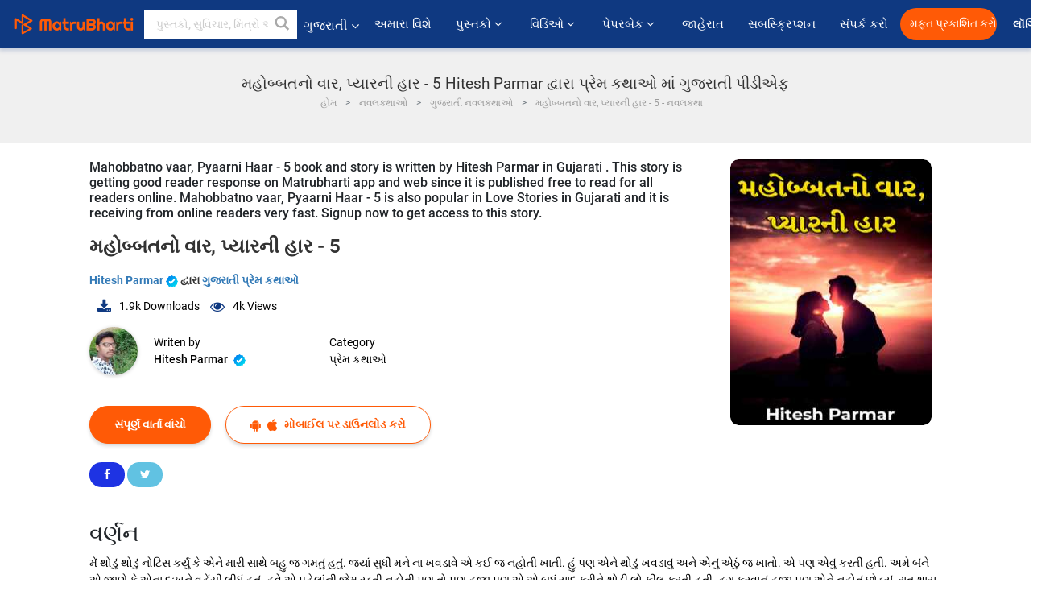

--- FILE ---
content_type: text/html; charset=utf-8
request_url: https://www.google.com/recaptcha/api2/anchor?ar=1&k=6LdW8rcrAAAAAEZUXX8yh4UZDLeW4UN6-85BZ7Ie&co=aHR0cHM6Ly9ndWphcmF0aS5tYXRydWJoYXJ0aS5jb206NDQz&hl=en&v=N67nZn4AqZkNcbeMu4prBgzg&size=normal&anchor-ms=20000&execute-ms=30000&cb=a5ymnpo24evw
body_size: 49440
content:
<!DOCTYPE HTML><html dir="ltr" lang="en"><head><meta http-equiv="Content-Type" content="text/html; charset=UTF-8">
<meta http-equiv="X-UA-Compatible" content="IE=edge">
<title>reCAPTCHA</title>
<style type="text/css">
/* cyrillic-ext */
@font-face {
  font-family: 'Roboto';
  font-style: normal;
  font-weight: 400;
  font-stretch: 100%;
  src: url(//fonts.gstatic.com/s/roboto/v48/KFO7CnqEu92Fr1ME7kSn66aGLdTylUAMa3GUBHMdazTgWw.woff2) format('woff2');
  unicode-range: U+0460-052F, U+1C80-1C8A, U+20B4, U+2DE0-2DFF, U+A640-A69F, U+FE2E-FE2F;
}
/* cyrillic */
@font-face {
  font-family: 'Roboto';
  font-style: normal;
  font-weight: 400;
  font-stretch: 100%;
  src: url(//fonts.gstatic.com/s/roboto/v48/KFO7CnqEu92Fr1ME7kSn66aGLdTylUAMa3iUBHMdazTgWw.woff2) format('woff2');
  unicode-range: U+0301, U+0400-045F, U+0490-0491, U+04B0-04B1, U+2116;
}
/* greek-ext */
@font-face {
  font-family: 'Roboto';
  font-style: normal;
  font-weight: 400;
  font-stretch: 100%;
  src: url(//fonts.gstatic.com/s/roboto/v48/KFO7CnqEu92Fr1ME7kSn66aGLdTylUAMa3CUBHMdazTgWw.woff2) format('woff2');
  unicode-range: U+1F00-1FFF;
}
/* greek */
@font-face {
  font-family: 'Roboto';
  font-style: normal;
  font-weight: 400;
  font-stretch: 100%;
  src: url(//fonts.gstatic.com/s/roboto/v48/KFO7CnqEu92Fr1ME7kSn66aGLdTylUAMa3-UBHMdazTgWw.woff2) format('woff2');
  unicode-range: U+0370-0377, U+037A-037F, U+0384-038A, U+038C, U+038E-03A1, U+03A3-03FF;
}
/* math */
@font-face {
  font-family: 'Roboto';
  font-style: normal;
  font-weight: 400;
  font-stretch: 100%;
  src: url(//fonts.gstatic.com/s/roboto/v48/KFO7CnqEu92Fr1ME7kSn66aGLdTylUAMawCUBHMdazTgWw.woff2) format('woff2');
  unicode-range: U+0302-0303, U+0305, U+0307-0308, U+0310, U+0312, U+0315, U+031A, U+0326-0327, U+032C, U+032F-0330, U+0332-0333, U+0338, U+033A, U+0346, U+034D, U+0391-03A1, U+03A3-03A9, U+03B1-03C9, U+03D1, U+03D5-03D6, U+03F0-03F1, U+03F4-03F5, U+2016-2017, U+2034-2038, U+203C, U+2040, U+2043, U+2047, U+2050, U+2057, U+205F, U+2070-2071, U+2074-208E, U+2090-209C, U+20D0-20DC, U+20E1, U+20E5-20EF, U+2100-2112, U+2114-2115, U+2117-2121, U+2123-214F, U+2190, U+2192, U+2194-21AE, U+21B0-21E5, U+21F1-21F2, U+21F4-2211, U+2213-2214, U+2216-22FF, U+2308-230B, U+2310, U+2319, U+231C-2321, U+2336-237A, U+237C, U+2395, U+239B-23B7, U+23D0, U+23DC-23E1, U+2474-2475, U+25AF, U+25B3, U+25B7, U+25BD, U+25C1, U+25CA, U+25CC, U+25FB, U+266D-266F, U+27C0-27FF, U+2900-2AFF, U+2B0E-2B11, U+2B30-2B4C, U+2BFE, U+3030, U+FF5B, U+FF5D, U+1D400-1D7FF, U+1EE00-1EEFF;
}
/* symbols */
@font-face {
  font-family: 'Roboto';
  font-style: normal;
  font-weight: 400;
  font-stretch: 100%;
  src: url(//fonts.gstatic.com/s/roboto/v48/KFO7CnqEu92Fr1ME7kSn66aGLdTylUAMaxKUBHMdazTgWw.woff2) format('woff2');
  unicode-range: U+0001-000C, U+000E-001F, U+007F-009F, U+20DD-20E0, U+20E2-20E4, U+2150-218F, U+2190, U+2192, U+2194-2199, U+21AF, U+21E6-21F0, U+21F3, U+2218-2219, U+2299, U+22C4-22C6, U+2300-243F, U+2440-244A, U+2460-24FF, U+25A0-27BF, U+2800-28FF, U+2921-2922, U+2981, U+29BF, U+29EB, U+2B00-2BFF, U+4DC0-4DFF, U+FFF9-FFFB, U+10140-1018E, U+10190-1019C, U+101A0, U+101D0-101FD, U+102E0-102FB, U+10E60-10E7E, U+1D2C0-1D2D3, U+1D2E0-1D37F, U+1F000-1F0FF, U+1F100-1F1AD, U+1F1E6-1F1FF, U+1F30D-1F30F, U+1F315, U+1F31C, U+1F31E, U+1F320-1F32C, U+1F336, U+1F378, U+1F37D, U+1F382, U+1F393-1F39F, U+1F3A7-1F3A8, U+1F3AC-1F3AF, U+1F3C2, U+1F3C4-1F3C6, U+1F3CA-1F3CE, U+1F3D4-1F3E0, U+1F3ED, U+1F3F1-1F3F3, U+1F3F5-1F3F7, U+1F408, U+1F415, U+1F41F, U+1F426, U+1F43F, U+1F441-1F442, U+1F444, U+1F446-1F449, U+1F44C-1F44E, U+1F453, U+1F46A, U+1F47D, U+1F4A3, U+1F4B0, U+1F4B3, U+1F4B9, U+1F4BB, U+1F4BF, U+1F4C8-1F4CB, U+1F4D6, U+1F4DA, U+1F4DF, U+1F4E3-1F4E6, U+1F4EA-1F4ED, U+1F4F7, U+1F4F9-1F4FB, U+1F4FD-1F4FE, U+1F503, U+1F507-1F50B, U+1F50D, U+1F512-1F513, U+1F53E-1F54A, U+1F54F-1F5FA, U+1F610, U+1F650-1F67F, U+1F687, U+1F68D, U+1F691, U+1F694, U+1F698, U+1F6AD, U+1F6B2, U+1F6B9-1F6BA, U+1F6BC, U+1F6C6-1F6CF, U+1F6D3-1F6D7, U+1F6E0-1F6EA, U+1F6F0-1F6F3, U+1F6F7-1F6FC, U+1F700-1F7FF, U+1F800-1F80B, U+1F810-1F847, U+1F850-1F859, U+1F860-1F887, U+1F890-1F8AD, U+1F8B0-1F8BB, U+1F8C0-1F8C1, U+1F900-1F90B, U+1F93B, U+1F946, U+1F984, U+1F996, U+1F9E9, U+1FA00-1FA6F, U+1FA70-1FA7C, U+1FA80-1FA89, U+1FA8F-1FAC6, U+1FACE-1FADC, U+1FADF-1FAE9, U+1FAF0-1FAF8, U+1FB00-1FBFF;
}
/* vietnamese */
@font-face {
  font-family: 'Roboto';
  font-style: normal;
  font-weight: 400;
  font-stretch: 100%;
  src: url(//fonts.gstatic.com/s/roboto/v48/KFO7CnqEu92Fr1ME7kSn66aGLdTylUAMa3OUBHMdazTgWw.woff2) format('woff2');
  unicode-range: U+0102-0103, U+0110-0111, U+0128-0129, U+0168-0169, U+01A0-01A1, U+01AF-01B0, U+0300-0301, U+0303-0304, U+0308-0309, U+0323, U+0329, U+1EA0-1EF9, U+20AB;
}
/* latin-ext */
@font-face {
  font-family: 'Roboto';
  font-style: normal;
  font-weight: 400;
  font-stretch: 100%;
  src: url(//fonts.gstatic.com/s/roboto/v48/KFO7CnqEu92Fr1ME7kSn66aGLdTylUAMa3KUBHMdazTgWw.woff2) format('woff2');
  unicode-range: U+0100-02BA, U+02BD-02C5, U+02C7-02CC, U+02CE-02D7, U+02DD-02FF, U+0304, U+0308, U+0329, U+1D00-1DBF, U+1E00-1E9F, U+1EF2-1EFF, U+2020, U+20A0-20AB, U+20AD-20C0, U+2113, U+2C60-2C7F, U+A720-A7FF;
}
/* latin */
@font-face {
  font-family: 'Roboto';
  font-style: normal;
  font-weight: 400;
  font-stretch: 100%;
  src: url(//fonts.gstatic.com/s/roboto/v48/KFO7CnqEu92Fr1ME7kSn66aGLdTylUAMa3yUBHMdazQ.woff2) format('woff2');
  unicode-range: U+0000-00FF, U+0131, U+0152-0153, U+02BB-02BC, U+02C6, U+02DA, U+02DC, U+0304, U+0308, U+0329, U+2000-206F, U+20AC, U+2122, U+2191, U+2193, U+2212, U+2215, U+FEFF, U+FFFD;
}
/* cyrillic-ext */
@font-face {
  font-family: 'Roboto';
  font-style: normal;
  font-weight: 500;
  font-stretch: 100%;
  src: url(//fonts.gstatic.com/s/roboto/v48/KFO7CnqEu92Fr1ME7kSn66aGLdTylUAMa3GUBHMdazTgWw.woff2) format('woff2');
  unicode-range: U+0460-052F, U+1C80-1C8A, U+20B4, U+2DE0-2DFF, U+A640-A69F, U+FE2E-FE2F;
}
/* cyrillic */
@font-face {
  font-family: 'Roboto';
  font-style: normal;
  font-weight: 500;
  font-stretch: 100%;
  src: url(//fonts.gstatic.com/s/roboto/v48/KFO7CnqEu92Fr1ME7kSn66aGLdTylUAMa3iUBHMdazTgWw.woff2) format('woff2');
  unicode-range: U+0301, U+0400-045F, U+0490-0491, U+04B0-04B1, U+2116;
}
/* greek-ext */
@font-face {
  font-family: 'Roboto';
  font-style: normal;
  font-weight: 500;
  font-stretch: 100%;
  src: url(//fonts.gstatic.com/s/roboto/v48/KFO7CnqEu92Fr1ME7kSn66aGLdTylUAMa3CUBHMdazTgWw.woff2) format('woff2');
  unicode-range: U+1F00-1FFF;
}
/* greek */
@font-face {
  font-family: 'Roboto';
  font-style: normal;
  font-weight: 500;
  font-stretch: 100%;
  src: url(//fonts.gstatic.com/s/roboto/v48/KFO7CnqEu92Fr1ME7kSn66aGLdTylUAMa3-UBHMdazTgWw.woff2) format('woff2');
  unicode-range: U+0370-0377, U+037A-037F, U+0384-038A, U+038C, U+038E-03A1, U+03A3-03FF;
}
/* math */
@font-face {
  font-family: 'Roboto';
  font-style: normal;
  font-weight: 500;
  font-stretch: 100%;
  src: url(//fonts.gstatic.com/s/roboto/v48/KFO7CnqEu92Fr1ME7kSn66aGLdTylUAMawCUBHMdazTgWw.woff2) format('woff2');
  unicode-range: U+0302-0303, U+0305, U+0307-0308, U+0310, U+0312, U+0315, U+031A, U+0326-0327, U+032C, U+032F-0330, U+0332-0333, U+0338, U+033A, U+0346, U+034D, U+0391-03A1, U+03A3-03A9, U+03B1-03C9, U+03D1, U+03D5-03D6, U+03F0-03F1, U+03F4-03F5, U+2016-2017, U+2034-2038, U+203C, U+2040, U+2043, U+2047, U+2050, U+2057, U+205F, U+2070-2071, U+2074-208E, U+2090-209C, U+20D0-20DC, U+20E1, U+20E5-20EF, U+2100-2112, U+2114-2115, U+2117-2121, U+2123-214F, U+2190, U+2192, U+2194-21AE, U+21B0-21E5, U+21F1-21F2, U+21F4-2211, U+2213-2214, U+2216-22FF, U+2308-230B, U+2310, U+2319, U+231C-2321, U+2336-237A, U+237C, U+2395, U+239B-23B7, U+23D0, U+23DC-23E1, U+2474-2475, U+25AF, U+25B3, U+25B7, U+25BD, U+25C1, U+25CA, U+25CC, U+25FB, U+266D-266F, U+27C0-27FF, U+2900-2AFF, U+2B0E-2B11, U+2B30-2B4C, U+2BFE, U+3030, U+FF5B, U+FF5D, U+1D400-1D7FF, U+1EE00-1EEFF;
}
/* symbols */
@font-face {
  font-family: 'Roboto';
  font-style: normal;
  font-weight: 500;
  font-stretch: 100%;
  src: url(//fonts.gstatic.com/s/roboto/v48/KFO7CnqEu92Fr1ME7kSn66aGLdTylUAMaxKUBHMdazTgWw.woff2) format('woff2');
  unicode-range: U+0001-000C, U+000E-001F, U+007F-009F, U+20DD-20E0, U+20E2-20E4, U+2150-218F, U+2190, U+2192, U+2194-2199, U+21AF, U+21E6-21F0, U+21F3, U+2218-2219, U+2299, U+22C4-22C6, U+2300-243F, U+2440-244A, U+2460-24FF, U+25A0-27BF, U+2800-28FF, U+2921-2922, U+2981, U+29BF, U+29EB, U+2B00-2BFF, U+4DC0-4DFF, U+FFF9-FFFB, U+10140-1018E, U+10190-1019C, U+101A0, U+101D0-101FD, U+102E0-102FB, U+10E60-10E7E, U+1D2C0-1D2D3, U+1D2E0-1D37F, U+1F000-1F0FF, U+1F100-1F1AD, U+1F1E6-1F1FF, U+1F30D-1F30F, U+1F315, U+1F31C, U+1F31E, U+1F320-1F32C, U+1F336, U+1F378, U+1F37D, U+1F382, U+1F393-1F39F, U+1F3A7-1F3A8, U+1F3AC-1F3AF, U+1F3C2, U+1F3C4-1F3C6, U+1F3CA-1F3CE, U+1F3D4-1F3E0, U+1F3ED, U+1F3F1-1F3F3, U+1F3F5-1F3F7, U+1F408, U+1F415, U+1F41F, U+1F426, U+1F43F, U+1F441-1F442, U+1F444, U+1F446-1F449, U+1F44C-1F44E, U+1F453, U+1F46A, U+1F47D, U+1F4A3, U+1F4B0, U+1F4B3, U+1F4B9, U+1F4BB, U+1F4BF, U+1F4C8-1F4CB, U+1F4D6, U+1F4DA, U+1F4DF, U+1F4E3-1F4E6, U+1F4EA-1F4ED, U+1F4F7, U+1F4F9-1F4FB, U+1F4FD-1F4FE, U+1F503, U+1F507-1F50B, U+1F50D, U+1F512-1F513, U+1F53E-1F54A, U+1F54F-1F5FA, U+1F610, U+1F650-1F67F, U+1F687, U+1F68D, U+1F691, U+1F694, U+1F698, U+1F6AD, U+1F6B2, U+1F6B9-1F6BA, U+1F6BC, U+1F6C6-1F6CF, U+1F6D3-1F6D7, U+1F6E0-1F6EA, U+1F6F0-1F6F3, U+1F6F7-1F6FC, U+1F700-1F7FF, U+1F800-1F80B, U+1F810-1F847, U+1F850-1F859, U+1F860-1F887, U+1F890-1F8AD, U+1F8B0-1F8BB, U+1F8C0-1F8C1, U+1F900-1F90B, U+1F93B, U+1F946, U+1F984, U+1F996, U+1F9E9, U+1FA00-1FA6F, U+1FA70-1FA7C, U+1FA80-1FA89, U+1FA8F-1FAC6, U+1FACE-1FADC, U+1FADF-1FAE9, U+1FAF0-1FAF8, U+1FB00-1FBFF;
}
/* vietnamese */
@font-face {
  font-family: 'Roboto';
  font-style: normal;
  font-weight: 500;
  font-stretch: 100%;
  src: url(//fonts.gstatic.com/s/roboto/v48/KFO7CnqEu92Fr1ME7kSn66aGLdTylUAMa3OUBHMdazTgWw.woff2) format('woff2');
  unicode-range: U+0102-0103, U+0110-0111, U+0128-0129, U+0168-0169, U+01A0-01A1, U+01AF-01B0, U+0300-0301, U+0303-0304, U+0308-0309, U+0323, U+0329, U+1EA0-1EF9, U+20AB;
}
/* latin-ext */
@font-face {
  font-family: 'Roboto';
  font-style: normal;
  font-weight: 500;
  font-stretch: 100%;
  src: url(//fonts.gstatic.com/s/roboto/v48/KFO7CnqEu92Fr1ME7kSn66aGLdTylUAMa3KUBHMdazTgWw.woff2) format('woff2');
  unicode-range: U+0100-02BA, U+02BD-02C5, U+02C7-02CC, U+02CE-02D7, U+02DD-02FF, U+0304, U+0308, U+0329, U+1D00-1DBF, U+1E00-1E9F, U+1EF2-1EFF, U+2020, U+20A0-20AB, U+20AD-20C0, U+2113, U+2C60-2C7F, U+A720-A7FF;
}
/* latin */
@font-face {
  font-family: 'Roboto';
  font-style: normal;
  font-weight: 500;
  font-stretch: 100%;
  src: url(//fonts.gstatic.com/s/roboto/v48/KFO7CnqEu92Fr1ME7kSn66aGLdTylUAMa3yUBHMdazQ.woff2) format('woff2');
  unicode-range: U+0000-00FF, U+0131, U+0152-0153, U+02BB-02BC, U+02C6, U+02DA, U+02DC, U+0304, U+0308, U+0329, U+2000-206F, U+20AC, U+2122, U+2191, U+2193, U+2212, U+2215, U+FEFF, U+FFFD;
}
/* cyrillic-ext */
@font-face {
  font-family: 'Roboto';
  font-style: normal;
  font-weight: 900;
  font-stretch: 100%;
  src: url(//fonts.gstatic.com/s/roboto/v48/KFO7CnqEu92Fr1ME7kSn66aGLdTylUAMa3GUBHMdazTgWw.woff2) format('woff2');
  unicode-range: U+0460-052F, U+1C80-1C8A, U+20B4, U+2DE0-2DFF, U+A640-A69F, U+FE2E-FE2F;
}
/* cyrillic */
@font-face {
  font-family: 'Roboto';
  font-style: normal;
  font-weight: 900;
  font-stretch: 100%;
  src: url(//fonts.gstatic.com/s/roboto/v48/KFO7CnqEu92Fr1ME7kSn66aGLdTylUAMa3iUBHMdazTgWw.woff2) format('woff2');
  unicode-range: U+0301, U+0400-045F, U+0490-0491, U+04B0-04B1, U+2116;
}
/* greek-ext */
@font-face {
  font-family: 'Roboto';
  font-style: normal;
  font-weight: 900;
  font-stretch: 100%;
  src: url(//fonts.gstatic.com/s/roboto/v48/KFO7CnqEu92Fr1ME7kSn66aGLdTylUAMa3CUBHMdazTgWw.woff2) format('woff2');
  unicode-range: U+1F00-1FFF;
}
/* greek */
@font-face {
  font-family: 'Roboto';
  font-style: normal;
  font-weight: 900;
  font-stretch: 100%;
  src: url(//fonts.gstatic.com/s/roboto/v48/KFO7CnqEu92Fr1ME7kSn66aGLdTylUAMa3-UBHMdazTgWw.woff2) format('woff2');
  unicode-range: U+0370-0377, U+037A-037F, U+0384-038A, U+038C, U+038E-03A1, U+03A3-03FF;
}
/* math */
@font-face {
  font-family: 'Roboto';
  font-style: normal;
  font-weight: 900;
  font-stretch: 100%;
  src: url(//fonts.gstatic.com/s/roboto/v48/KFO7CnqEu92Fr1ME7kSn66aGLdTylUAMawCUBHMdazTgWw.woff2) format('woff2');
  unicode-range: U+0302-0303, U+0305, U+0307-0308, U+0310, U+0312, U+0315, U+031A, U+0326-0327, U+032C, U+032F-0330, U+0332-0333, U+0338, U+033A, U+0346, U+034D, U+0391-03A1, U+03A3-03A9, U+03B1-03C9, U+03D1, U+03D5-03D6, U+03F0-03F1, U+03F4-03F5, U+2016-2017, U+2034-2038, U+203C, U+2040, U+2043, U+2047, U+2050, U+2057, U+205F, U+2070-2071, U+2074-208E, U+2090-209C, U+20D0-20DC, U+20E1, U+20E5-20EF, U+2100-2112, U+2114-2115, U+2117-2121, U+2123-214F, U+2190, U+2192, U+2194-21AE, U+21B0-21E5, U+21F1-21F2, U+21F4-2211, U+2213-2214, U+2216-22FF, U+2308-230B, U+2310, U+2319, U+231C-2321, U+2336-237A, U+237C, U+2395, U+239B-23B7, U+23D0, U+23DC-23E1, U+2474-2475, U+25AF, U+25B3, U+25B7, U+25BD, U+25C1, U+25CA, U+25CC, U+25FB, U+266D-266F, U+27C0-27FF, U+2900-2AFF, U+2B0E-2B11, U+2B30-2B4C, U+2BFE, U+3030, U+FF5B, U+FF5D, U+1D400-1D7FF, U+1EE00-1EEFF;
}
/* symbols */
@font-face {
  font-family: 'Roboto';
  font-style: normal;
  font-weight: 900;
  font-stretch: 100%;
  src: url(//fonts.gstatic.com/s/roboto/v48/KFO7CnqEu92Fr1ME7kSn66aGLdTylUAMaxKUBHMdazTgWw.woff2) format('woff2');
  unicode-range: U+0001-000C, U+000E-001F, U+007F-009F, U+20DD-20E0, U+20E2-20E4, U+2150-218F, U+2190, U+2192, U+2194-2199, U+21AF, U+21E6-21F0, U+21F3, U+2218-2219, U+2299, U+22C4-22C6, U+2300-243F, U+2440-244A, U+2460-24FF, U+25A0-27BF, U+2800-28FF, U+2921-2922, U+2981, U+29BF, U+29EB, U+2B00-2BFF, U+4DC0-4DFF, U+FFF9-FFFB, U+10140-1018E, U+10190-1019C, U+101A0, U+101D0-101FD, U+102E0-102FB, U+10E60-10E7E, U+1D2C0-1D2D3, U+1D2E0-1D37F, U+1F000-1F0FF, U+1F100-1F1AD, U+1F1E6-1F1FF, U+1F30D-1F30F, U+1F315, U+1F31C, U+1F31E, U+1F320-1F32C, U+1F336, U+1F378, U+1F37D, U+1F382, U+1F393-1F39F, U+1F3A7-1F3A8, U+1F3AC-1F3AF, U+1F3C2, U+1F3C4-1F3C6, U+1F3CA-1F3CE, U+1F3D4-1F3E0, U+1F3ED, U+1F3F1-1F3F3, U+1F3F5-1F3F7, U+1F408, U+1F415, U+1F41F, U+1F426, U+1F43F, U+1F441-1F442, U+1F444, U+1F446-1F449, U+1F44C-1F44E, U+1F453, U+1F46A, U+1F47D, U+1F4A3, U+1F4B0, U+1F4B3, U+1F4B9, U+1F4BB, U+1F4BF, U+1F4C8-1F4CB, U+1F4D6, U+1F4DA, U+1F4DF, U+1F4E3-1F4E6, U+1F4EA-1F4ED, U+1F4F7, U+1F4F9-1F4FB, U+1F4FD-1F4FE, U+1F503, U+1F507-1F50B, U+1F50D, U+1F512-1F513, U+1F53E-1F54A, U+1F54F-1F5FA, U+1F610, U+1F650-1F67F, U+1F687, U+1F68D, U+1F691, U+1F694, U+1F698, U+1F6AD, U+1F6B2, U+1F6B9-1F6BA, U+1F6BC, U+1F6C6-1F6CF, U+1F6D3-1F6D7, U+1F6E0-1F6EA, U+1F6F0-1F6F3, U+1F6F7-1F6FC, U+1F700-1F7FF, U+1F800-1F80B, U+1F810-1F847, U+1F850-1F859, U+1F860-1F887, U+1F890-1F8AD, U+1F8B0-1F8BB, U+1F8C0-1F8C1, U+1F900-1F90B, U+1F93B, U+1F946, U+1F984, U+1F996, U+1F9E9, U+1FA00-1FA6F, U+1FA70-1FA7C, U+1FA80-1FA89, U+1FA8F-1FAC6, U+1FACE-1FADC, U+1FADF-1FAE9, U+1FAF0-1FAF8, U+1FB00-1FBFF;
}
/* vietnamese */
@font-face {
  font-family: 'Roboto';
  font-style: normal;
  font-weight: 900;
  font-stretch: 100%;
  src: url(//fonts.gstatic.com/s/roboto/v48/KFO7CnqEu92Fr1ME7kSn66aGLdTylUAMa3OUBHMdazTgWw.woff2) format('woff2');
  unicode-range: U+0102-0103, U+0110-0111, U+0128-0129, U+0168-0169, U+01A0-01A1, U+01AF-01B0, U+0300-0301, U+0303-0304, U+0308-0309, U+0323, U+0329, U+1EA0-1EF9, U+20AB;
}
/* latin-ext */
@font-face {
  font-family: 'Roboto';
  font-style: normal;
  font-weight: 900;
  font-stretch: 100%;
  src: url(//fonts.gstatic.com/s/roboto/v48/KFO7CnqEu92Fr1ME7kSn66aGLdTylUAMa3KUBHMdazTgWw.woff2) format('woff2');
  unicode-range: U+0100-02BA, U+02BD-02C5, U+02C7-02CC, U+02CE-02D7, U+02DD-02FF, U+0304, U+0308, U+0329, U+1D00-1DBF, U+1E00-1E9F, U+1EF2-1EFF, U+2020, U+20A0-20AB, U+20AD-20C0, U+2113, U+2C60-2C7F, U+A720-A7FF;
}
/* latin */
@font-face {
  font-family: 'Roboto';
  font-style: normal;
  font-weight: 900;
  font-stretch: 100%;
  src: url(//fonts.gstatic.com/s/roboto/v48/KFO7CnqEu92Fr1ME7kSn66aGLdTylUAMa3yUBHMdazQ.woff2) format('woff2');
  unicode-range: U+0000-00FF, U+0131, U+0152-0153, U+02BB-02BC, U+02C6, U+02DA, U+02DC, U+0304, U+0308, U+0329, U+2000-206F, U+20AC, U+2122, U+2191, U+2193, U+2212, U+2215, U+FEFF, U+FFFD;
}

</style>
<link rel="stylesheet" type="text/css" href="https://www.gstatic.com/recaptcha/releases/N67nZn4AqZkNcbeMu4prBgzg/styles__ltr.css">
<script nonce="rwu5UvnrZlwzxjfBr0TRew" type="text/javascript">window['__recaptcha_api'] = 'https://www.google.com/recaptcha/api2/';</script>
<script type="text/javascript" src="https://www.gstatic.com/recaptcha/releases/N67nZn4AqZkNcbeMu4prBgzg/recaptcha__en.js" nonce="rwu5UvnrZlwzxjfBr0TRew">
      
    </script></head>
<body><div id="rc-anchor-alert" class="rc-anchor-alert"></div>
<input type="hidden" id="recaptcha-token" value="[base64]">
<script type="text/javascript" nonce="rwu5UvnrZlwzxjfBr0TRew">
      recaptcha.anchor.Main.init("[\x22ainput\x22,[\x22bgdata\x22,\x22\x22,\[base64]/[base64]/MjU1Ong/[base64]/[base64]/[base64]/[base64]/[base64]/[base64]/[base64]/[base64]/[base64]/[base64]/[base64]/[base64]/[base64]/[base64]/[base64]\\u003d\x22,\[base64]\x22,\x22w7swLwAWw7TDoVrCk1TDscO8w44bf3PCgBZ2w5nCjFzDpMKhV8KDYsKlQz7CmcKIYXfDmV4GWcKtXcOHw5chw4tjGjF3wqp1w689aMO4D8KpwrFSCsO9w4rCnMK9LS1kw75lw6fDlDN3w6XDocK0HQ/DusKGw44BB8OtHMKywo3DlcOeO8OiVSxmwpQoLsO9bsKqw5rDvS59wohhCyZJwoHDh8KHIsO1wpwYw5TDpcOZwp/CixxcL8KgTsOFPhHDmlvCrsOAwoDDs8Klwr7DqsO2GH5/wo5nRCZEWsOpRybChcO1bsK+UsKLw7PCunLDiTwYwoZ0w45CwrzDuWxoDsOewpPDi0tIw5tzAMK6wpDCtMOgw6ZxOsKmNCVuwrvDqcK/Z8K/[base64]/Ct8KmwozDksOVwpDCkSvCnsOcLjLCrQAXBkd2wovDlcOUAcK8GMKhI1vDsMKCw50PWMKuGU9rWcKNT8KnQAzCvXDDjsOjwqHDncO9WcOwwp7DvMK7w5rDh0IRw6wdw7YbB244dD5ZwrXDhn7CgHLCogzDvD/DkGfDrCXDjMO6w4IPIkjCgWJTBsOmwpcjwqbDqcK/woMFw7sbLcOSIcKCwp19GsKQwrfCk8Kpw6NQw7Vqw7k2wqJRFMOSwpxUHwzCl0c9w67DqhzCisOIwqEqGHzCsiZOwoN0wqMfM8OPcMOswqUPw4Zew7lUwp5CREzDtCbCvTHDvFV3w5/[base64]/Dp1TCtWrClcOdRSduRBsDw7vDkWl6IcK9wqREwrYmwpHDjk/Dk8OYM8KKfsKLO8OQwqszwpgJUXUGPEx7woEYw5olw6M3SA/DkcKmVMOiwo93wqPCrMKWw5LCnGNMwojCrcKRAsKBwqfCmMKbUF3ChFjDm8KOwpzDrsK4S8OvER7CpcKtwrjDlCjCisOyAAvCh8KrYXE3w5kEw5/Dvz/[base64]/DliPDgV3DnCzCksO9w4kKw7XCk2U8fVzDrcKGSsKXwod4QhDCoMKSLBUlwp86JTYxFUcow5LCjMK9wqBVwpjCt8OoM8OnBMKLBiPDocKBO8OlL8OWwopGYA7Cg8OeN8OkCMKdwqpgHBFnwp3DtlABPsO6wpXDu8Kbwr9ww7PDjhxaIWFlIMKADMKdw6g/wrVtRMKYfEx+wqXCs2nCrF/CisK9w7XCtcKawoBHw7RLFsO1w6rDjcK+RDzCg2t4wovDswx8w5lqDcKpVMKfdQwvwqIqTMOKwonDqcK4asOwecO4wpFIMl7ChMKzf8KeeMKRY28gwosbw60FYcKjwp/CjcOlwr4jOsKfci8aw4gXwpbDlH3DtsKWw6o8wqbDj8KcLMKyXsKLbxZwwq9VKTHCi8KaGVNqw7nCp8OVWcO/IB7Cj3HCv20BXsO1VsOBUsK5EMO0XcOSNMKLw7HCkRjDiV/DmMKsTkrCvl/CjcK0YsKuwpLDk8Obw6Rnw7LConhWHmzClMKgw5nDnz/DjcKxwpI8cMOuEcOdbcKFw7k0wp3DiXLDlQTCv3bDmFvDhQ7Di8Oywqxrw5/CqsOCwqNCwqtIwr06wocKw7zDl8K4chbCvmrCnSDCosOLesOvWsKUC8OdWcOfA8KHLCd8RyzChcKiDcKBwpsOKzk1LcO0wqhuCMOHHcOyOsKVwpvDrsO0wrkTScOhOR/Chz3DkF7Cqk3Cgkdvwp4kf1o4VMKcwpzDoVHDiAwiw63CkmvDk8OAV8K1wo9Zwo/Dg8KfwpwuwojCv8KUw6l0w5VAwonDkMOzw6HCkxDDiDzCvcOUSyvCusKNAsOGwr/CnH3Dq8K+w6B4XcKAw5M7I8OJUcKlwqArAcKlw4XDrsOdXh3CnXfDkng8wocffW1MEzjDjHvCkMOWCw1ew6cqwr9Nw6XDq8Orw58sFsKmw59TwoI1wpzCkzHDv13CnMK4w5/DsXnCvcOowrvCjRbCsMO2Z8K2FQDCswnCo3LDgsO3AGduwq7DscOZw4hMehxowrXDmUHChsKZRzLCksOIw47Ck8K+wo3CrMKOwpkvwr/[base64]/ChSfDhcOFw4PDkgLDv29Kw5R1XxkVIFx0VcKawrDDpjvCkzzDuMO+w4Qqw5A1wrxdQMKLcsK1w755CGIKcgjCp2cHcMKJwr8ZwrzDsMOhD8K0wq3CocOjwrXCvsOkJsKLwopRQcOHwoDDu8Ohwr/DtcOhw6o2EMKIKsOlw4jDgcKrw7AcwpTDjsOuGTYAOkVew7h5ECETw7lEw4QgT13CpMKBw4RpwqdRTBLCpsO+dFPCoQwfw6/CtMKLSHLDqDhTw7LDo8KdwpvCj8K/w5ULwq5rNHIKAcOmw73DghTCsTATWxPDtMK3Z8O+wpHCjMKLwrHDvMOaw47CrTgEwplyUcOqF8Ogw4bDm2sTw79+f8KMJMKZw5fDisOlw55bB8ONw5I3GcKPYBBdw47CqsK/w5HDlA4ycFtyVsKewoPDomZbw7weccO3wqRrW8Kew7bDvH1swqw1wpdVwr4OwpHCgkHCr8KmJi3Cq2fDm8O6GEjCgMKPZzvCisKzf0wqw43CtmbDkcO3TMOYZzDCp8Kvw4/Du8KHwo7DmAQGN1JDXMKEOnx7wpB9dMOrwp1BDSttw4XDo0UJHhF1w77DqsOpGMOhw6N7w7VOw7MHwrvDpEhvACR1fG5yD2jCo8KzQi0VK3/DrXTDijHDgcOJGlF+ZxM5U8OBwqHCnFlOCEQzw5DCp8ORMsOswqAZYsOjDn0SP3HCk8KhEhPDlTh/FMKLw7jCm8OwH8KAHMO9HgLDrsO7worDmTzDg0BIYsKYwo3DvsO/w75nw4Ygw73ConfDlipdN8ORworCj8KZcw8kWMOtw75xwrnCp2bCqcKEE2VNw45hwq5AS8OdSlkcPMOBS8K/wqDDhhEzwptiwo/DuWMXwowpw5vDscKQUsOSw4PDjCQ/w5thO20/[base64]/DtsKzSE8oXF1/cMOIHmE+wqBSV8KNw6VDw57CukcTw7fCqMKgw4HDtsK8NsKZeywSYQ90WXjDvsOmOksKOsK1bULCmMKSw7rCtWA4w4nCrMOcQwEDwpoeFsKOXcK+WnfCt8KKwqMVNhrDhsOVEcKTw515wrPDhxbCtzvDtx52w5kGw7/DksOqwqlJKE3DucKfwoHDuFYow6/CvsOOXsKew6bDlU/[base64]/DvcOtPWHCsMKGBMOAw5QKwqMCAcO0w6jDo8K/BcO4FjrDi8KjAg4RE03CvAkUw6BFwrLDoMOCccOcS8K7wo50wo0UGw1rHBfDhMOGwprDqsKDckBdKMOaGyVSw4x0BEZgGMOMRMOOIw/Dth/Ciio4wrzCiW3DlyTCk2cyw6kLbD8+JcKxTsKOJix/AmBaEMOHwqnDljnDoMOKw4vCkVrCuMK0wq8eKlTCgMOjJsKFfDVxw7pawqvCncKGwoLChsOsw7xPeMOFw6QlVcO6PWRJQ0LCjFnCrhTDp8KbwqTCgcKjwqXCmBtKFMOwGhDDicKtwq0qHUPDr2DDlU7DlsKUwrDDqsOTw6xBPE/Dom7Duh86DMOjw7zDmyvDvTvCqjhuQcOlw68ucwQlMMKqwoAJw6bCscO9w5xwwqHDqRo5wrjDvz/CvcKswr5+SGnCmAXChVbCvk3DpcOWw5p7w7zClGBZU8K7cSfDtBQ3PwfCsmnDmcOIw73CnsOhw4DDuwXCvAQVU8OEwonCj8OQTMOFw6VEwqDDjsK3woxdwrs6w6tiKsOQwpdpecOAwrM8w7Z3ecKHwqJow57DsHJdw4fDm8KhdTHClTt5ZAzDj8OGW8O/w7/[base64]/DolIUwpnDgHsXZcOgfcKsdsKHW8K9w7NLJsO/w4dAwrDDoCIZw7AjEcKFw5A1Iwl3wqI/cWnDinN4wr98KMKKw7/Cq8KcQ2xbwpJuMRbCiC7DmsKow7YLwoJew7nDqnjDjcOAwr3Dj8ONeUojwqrDuV/Cr8OLAnbDpcOoYcKWwonCpxLCqcO3McOiA3/DkF5ewo3Dk8OSVsOCwpnDqcO/w7PDvk4Dw4DDjRctwpdowpRJwozChMOVInvDrlQ5fCUPfh1cLcOFwqAFG8Oyw5hPw4XDmMOcMMO6wqlcOgcawrtqZg5Bw6BvLcO2I1o4woHDtcOowr0MSMO7fMOPw5nCmsKbwrpawqLCjMKKIcK9wqnDgV3CnDYxJMOOPTHComDCmWIkQWzClMKowrIKw75rDsO/[base64]/a0hzw7zDsijDsnLDhMObDMOJPSISw53Cui/DlyfDpBg7w6l1GMOLwrTDvStjw7Z9w5MUGMO9wrwTR3jDqz7Dj8OlwpdYNsONw79Dw7Ztwqhuw7VYwpkSw4XCtcKxLVrCm1BSw5oRwo/DgXHDnUh8w5dIwoJWw6sIwqrDpikvRcK3W8OJw4/CjMOGw4xpwofDlcOqwr3DvlYPwpUcw6DDsQrConHDkHrCs3jDnMOgw7/[base64]/YsOmwo/Cn03Ci0TCnU1fw5vCgWzCosOJFGggGsOcw6/DmSZDOB7DgcOCK8KbwqDDn3DDsMOyacOVAHpoUMOZTsKhXyctWMONLcKUwoTCt8KswpfDvyhbw74dw4fDt8OJAcKrWsOZCMKfI8K+WcKUw5fDsyfCoj3DsDRGBsKJw4jClcO/w7nDo8KcQMKewpvDn3ZmMx7CkHrDnUYWXsORwpzDkHfDjCcNB8OOw79vwqFjXybCqHYoR8KZwp/[base64]/Dg8KDwqAhwqphQUhnw63Dk1x0wr9mwq7DkAoyNy9iw71Aw4nCqmAaw51Pw7bCtHTDh8OcGMOcwpnDi8KDXMOUw60DYcKtwqQ6woYxw5XDssO5JFwrwq3CmsO1wo03w4PCpRHDv8KMTSTDiRlowrTCgcKSw6scw6xEY8K/chxvJ3t2OsKYQcK/wqJofDbCkcOvV3PCkcOEwo7Dv8Kaw7IZTcKmIsO+D8O0MVUHw4FvMgbCq8KOw6xdw4AXQVBOwoXDlyTDncOZw6Epwqx7YsKfFMKZwrgcw5olwqHDtD7Dv8K4Mw0AwrHDvwjDg0bCkV/DgHDDkAjCocOBwq1AMsOvdGFzCcKlfcKyFjxwHiTCoHDDo8Oaw6DCmhR4wopqV2A2w6Q8wpByw73CnFzCkgpfw41QHmfCg8K5wp3ChMOnNlNAQ8K+NEIPwp5GZ8KXWcOZWsO5w6smw57ClcK7wogAw6ExbMKww6TCgiTDli5uw5/Cr8OGJ8OqwqFyFA7CllvCrsOMQMOaeMOkKj/CphciK8K/w7DCn8O5wp5Qwq7Cv8K4J8KIJ3NiJsKFFik1ZX/Cm8K/w5EqwrvCqlzDt8KHXMOww5QcAMKfwpTCjsOYbHHDkl3CgcKXQcOow5XCjCnCrHEILcOoB8KRwpfDjRjDocKXwqHCjsKOwoFMKCPClsOuMEQISMKJwrs9w7gcwp/CqGVnwrokw4/CkAk2SV4dAGbCj8OvccKgdT4Iw7V4PsKWwpEkRsOzwqFow77DpUEuecKJFXQnGMOBdWTCjXbCmsOgdBXDkRsgwpRPUS0Xw47DhBfCtElYF1Ikw4nDjnFgwop6w4tZwqZ5L8KWw7jDoVzDnMOuw5jCq8OLwoRRcMKdwp11w6cMwpxeZMOkAcKvwr/[base64]/CqS5/e8K7EcOrXMKOQMOYRSHCm0rCphfDmMKOLsOnNsKWw759WsOTasOrwpQ+woAeJ1cUJMOvKTbCl8KQwpzDu8KAw6/CusO2MsKNbMOMdsOcOsONwpZVwpLCizPCkExfWl7DscKmYF/DpgIYemrDj2MrwqUSTsKPQ0DCvwRiwrklworCnwXCpcODw5NgwrAJw7gBXjjDj8KVwpthem5lwrLClwDCu8OZJsOVf8OcwqzDkyNAB1d/URDCk1TDsjvDtQ3DklcofS4Da8KbKyXCmETCq3TCo8KTw4HDtMKiIcK5woRLDMOoO8KGwrHCjEDDlBlBMcObwqAaLCZtWlZRY8ONQE7Dj8Opw7ciw4Z1wrRbKgHDlSbCqcOJw6TCuUQyw4/CixhVw63DiQbDp1cndRfDicKSwqjCkcK/[base64]/DkcKCEh8cWmgidgMuDCzDpMO7O10xw5XDkcOFw77DnMO3w41mw6PDnsOOw6bDh8O/LkJ0w59LOsOUw5vCklXCv8O8w5Ycw5t/H8O7J8KgRlXDoMKxwrHDtmgPTydhw6Y6T8Oqw6fCtsOFXjlxw7sTO8OEVFbDgcKJwptuQMOTcVzDlMKjBMKad3YtVMOUEC0eXQo9wpfDjsKENsObw44HTy7Cn03CpsKScAYjwqM5I8OfJV/Di8KBWQZvw7PDn8K5DkN0ccKXw5hWcy9WGsKgSHvCi3bDrh9SXFzDoCsuw6BpwqcdJhRTQG/CncOiwrNWaMOmLSlHN8O9XGJGwqoIwpfDkzZmUW7CnhPDjcOeD8KGwqjDs0lqUcOTwppdcMKEXyHDmm5MB2gRe2LCrsOfw7jDosKFwpDCucOsVcKAb1kbw7/CrVJFwohsH8Kxf0DCmMK3wovCoMKGw47DssOIHcKVHMOUw6fCmjXDvsKfw7RKbHtgwpzCncOncsOII8KXEMKqw6gGPlgGaUReQWbDpRDDmn/DucKLw7XCo23DnsOwbMKzYcKjJjNYwrwSGgxYwqAxw67ChcKnwpcuT0TDlMK6wp3ClhXCs8OOwr5kTsOFwq9dL8O5YR/ChwVPwq17UWPDuCfCjiDCm8ObCsKvA1vDmcOnwq7DsEhLw4bCkcODw4bCu8O4BcKcKU4PS8Kkw6JuADbCtV3CjlLDqMK7U106wrdbegZvbMKmwoXCqcOPZVHDjzMsXBI2OWHDvgwJKBvDuXnDrDJbR1rCjcOwwonDmMKlwp/[base64]/CsA8oPjHDugzCmGjDp8OIcMOePwkYwoN/IBTDtsKxD8KSwrQgwq9SwqoSwp7DqsOUwpjDonlMPHHDgMKzwrPDtcOzwo3DkgJawoh/wobDuSHCjcO/[base64]/DnVwQwrwswrpxT8Oywo3CuBQtwphREBB3wrzClT3DhcK1B8OIwr3Do3kxSBjCmiF1M1jCv2N/w7ICVMOAwqM0c8K6wpQJwp8WAsK2J8KMw7nDnsKjwrEDLFPDrFjCiUV9R3oVw7oTwobCj8KZw6AvScO6w5HCvi3CvDDDhHHDgMKwwp1Ow4XDgMObY8OANMK1wrgqw70kDEXDvsOawqTCu8KRCUbDo8K/wrvDgHMXw4k1w7Umw4N/[base64]/CvMOQU8KEw43Du3nCjcO6wrLCt8OvbEQ7QsOHwpUOwqrCuMKiwofCiz7DkcKNwpIJd8KawodpBcKVwrFCKsKzLcKow4FZHMK/[base64]/DnE4/[base64]/DjMKOw61bw7jDugbCkcKTF8OewoFDwotvw58KXcOBcRXDqCFQw6nCh8OdYQ3CiCNEwrEvGcKjw6XDmlTCmcKDciHDncKJWljDrsOUPwfCqT3DoCQAQcKXwqYKw6jDiAjCj8KYwr/DtsKsN8OCwqlCwpHDqcOUwrRzw5TCjcO8QsOow4ZNWcOPWC51w7/ClMKJwrswVlnDjkXCjwo8Yz9uw6TCt8OGwqnCkcKcVMKNw5vDuwoWaMKhwrtGwoHCgcOwDEzCoMKDw47CmXYhw6HCuhZqwo1kesK/w4ACWcOkYMKJBMOqDsOyw5/DlTXCu8OGeE4qYVjDqMOeEcKUGFFmZiQ/[base64]/wpTDvCxBRMO0e14UwqPDt8KRw4F6w5fChcOxY8O6w7LDvz/[base64]/Dn2LCpgoDYTEfw6XChMKDTsKcw6ZNHsK4wo0new/CjnXCv3NWwptgw6DDszXCncKww6/DshrColbClwwbZsOHasK4wpUGF3bDlsKCGcKuwrrDjzoAw4zDpsK3Wm9Ywp85SsKSw7wOw5bDmB7CpH/DgXPCniYVwpscJw/[base64]/ZMKGR8KyMlzDi8Oiw6xwKgM/w4bCo8KDRcK6Dm3CscOkdV5jwp0NCsK1LsKewr4Kw5srMcOmw69ow4AgwqfDmcK1DTcHJ8OSYivCq33CrMOFwrFtw6Y/[base64]/Z0PDvMOQRsOtCEDDhsOpGsKSfyHDrsKNCMODw5UAw70FwrjChMOKP8KXw41iw7JvfgvClsOKccKfwoDDqsOEwqtPw6bCo8OYImM5wp/Du8O6wrkXw7nDgMKow6M9wqLCtnDDgmcxBl1bwowrwr3CsCjCihDCtT1HTRJ7e8OuJ8KmwqPCrAvDuC7CpcOmYkd7ZsOWAQU/wpUcUVkHwrMVwrDDusKCw5XCqsKGSG52wo7CiMOvwr06LMKZM1HCosO1w71Ewo56dGTDl8OeK2FcOg/[base64]/CjcOowp/Crj4PeWYWEUPCjMK3wrPCiMOPwppYw54Bw5nChsOpw7hUdW/CvXzCvEBKX3PDlcK9JsK6N0t1w7PDqlIkEAjCo8K8woMyJcOqTSQnPkpkw6t9woPDocOiwrTDs0UqwpHCscOEw4DDqRB2dzxnwrPDoEdiwoYpO8K4W8OLfxlow7jDg8KfXxpuOSfChcOdSyTCtMODaR9DVyMcw7V3K1HDq8KEbcKiwrBhwqrDt8OPemrCgEJ/[base64]/CucOMUh/[base64]/DjMKWOXXCsjcIwo/DllLCtm3ClsKhwoQxwqnCnnnClQMaJMOvw63CkMOXEh3CicOXwpA4w63CogzCqsObasO5woLDjMKAwqgHWMOoPMOWwr3DhjrCt8K4woPCr0nDgxQAZcO6acONQMKjw7QrwqrCuAN3E8Okw63CuUgsO8OVwpXCocOwDMKbw5/DtsKcw5smO2gLwo8vVsOqw53DrBRtwq7DkBDCowXDhcKTw5gdR8KGwp9qBkJBw4/DiHd/F006XsKVfcOHcizCqnPCo2kPWBhOw5TCknYbA8OUE8ONRDnDlUNrPMKOwrADTcOmwp5NW8Kpw7XCqGoWRVpoGgc+G8KBw4nDlsK5RsOsw4hIw4fCuQzCmikNw6zCgHzCi8KuwoYBwpzCjkPCsBM/wpY7w7fDiAZwwpJ+w7zDjQvClihUcVFZT3p4wo/ClcO2H8KofRw5ZMO5wrHDisOIw6PCqcO4wowhE33DjyZYwoAGWsOywoDDsk7Ch8Kbw4sTw4PCocO7Y1vCmcOww6jDq0UFCE3CoMK9wrk9LGdATMOww6DCj8KJNCIqwpfCm8Kjw6TDssKFwoowCsObeMO+w5E4wqjDvW5XcyVzNcOgX2PCl8O2ci5+wrXDj8KPw5QONj/CvybCnMOwK8OmczfCsBZaw54pEX3DiMObUcKdAWxlYcKBPEtIwotpw6/CjMOAbBzCvm1qw6TDt8OFwpwEwrTDqMOXwqfDsmfDtAxTwo7CscKnw58SPVo4w5piwpoZw5vClipHegDDjy/DjDlwKBocKsOzXWQPwplKegdnHRfDsUQ5wr3CncKfw4oiB1PDi000w75Hw5bCjn5YV8KPNiwkw6UnO8O1w61Lw6jCoEt4wqzDocO4BFrDnx3Dv25Ow58/XsKqw7pEwqjCv8Ogw5/CvxtGecKYCcO+KnTCqgPDp8OVwrlbQsOhw4cPS8OSw7tEwrkdDcK2BWnDv1PCqsKuHHIQw5oSHzXChyVEwoTCj8OmG8KUBsOUB8KGwojCscO2wpF/w5t5HCDDnlQlVF8VwqBTd8KRw5gtwq3Ckkc6EcO0OGFjb8OEwoDDhh1Mwo9pIk7DswTCiQ/DqkLDpMKOMsKVwo0gNRAww5lcw5x+wpxCbkzDusOGHg/DiBt7CsKSwrnCljlHaUnDsg7CuMKmwpsKwosEEBR8RMKwwodtw5ljw4d9ZzRGVcK0wr4Sw6TDuMOycsONV3AkKcOoDTtbXgjDiMO7P8ODMsOte8Kgwr/CncOow6FFw41nw7vDlWEacR10wpjDmMKJwoxiw4Uqelogw77Dj2fDj8KxelDCrsKowrPDvj/DqFzCncOvOcOxY8O4QcKdwqRxwpBYNknCksOlVMOZOwkNb8KsIMKpw6LCm8Kpw79Bf37CqMKdwrYra8K/w7nDq3fDn1BdwoUyw4opwo7CoEpdw5TDl2rCjsO4Rg4EMjAcw6fDoEQsw7FaNjgWVSVWwo1ww73CtjnDgCfCjl5Aw70pwqwAw61bScKbLVvDkVnDlMK8wph0HEgywoPDqiwnccKybMKoDMOtMAQKE8KzdnUOwpQRwoF7U8Kgw6TCh8K2V8Ofw4/Cp2xeHAzDgjLDm8O8TkfDiMOyYCdHPMOywrUkEEbDuHvDpAvDicKvUU3CrsO4w74WPDA1NXLDuSjClsO5AhNIw6hBfQvCvMKnwpB9w6g2ZMKZw79CwovChcOGw5QTY1JDCA/DpsKcTk7ChsKTwqjCl8KRw7NAfsO4flpkXCPDlMOtwpV5FkfCnsKlw5dVekY9wqIWGRnCpB/CkRRCw4DDpTDCpcKOHMOHw5URw7dRUBQqHht9wq/CrTFfw6TCqCHCiiV4ZwPCkMOzK2bCssOySsObwr4awqHCvVZ8woAww5p0w53CpsOzW2HCocKhw5DDhhPDucOVwpHDoMKOUMKDw5fDtCA7GsObw5FxPl8Pw4DDpwbDvSUlFkLChjXCs054FsOiDzkew5cQw6t/wqzCrTvDkibCu8ODXnZidcOfUwvDsl0GPE8Sw5/Dr8KoB0xlS8KJQMK5wpgXw6bDvcOWw5ZnEgkJA3pxJcOKSMKVdcO6H1vDu17DilTCk1BIIB15wrRYNErDqmUwLMKKwo8lZ8K1wo5mwoZyw5XCvMKPwqbDlxjDrVTCrRZ5w7ZuwpHCv8Ouw4vCkBIrwobDmmzClcKHw4I/w4XDv27DpQlGXUAGHS/CosKuwrhxwqnDmhDDlMOHwpgyw6HDv8K/[base64]/w5NnSsO2w6MYBcKuw4N0w50WPHXCusKXRMOET8OHwrXDl8KMwrt8Xi8mw4DCvmVafHHChMOyZQ5vwpLDssKWwoczcMOBaElGG8K4IMOywrzCoMKtHMKswrjDr8OjNMKPYcO3Hghpw5I4WyI3RcOEA1pRdl/CkMKTw7hTf3ZrKMK3w53CgDYxPx9bJcKCw57Ch8K2wozDm8KzKsO3w47Dh8KeCFfCnMO5w4bDisKvw4pyWsObwobCom3DvBvCtMOew6TDuVfDiHIsK204w4oYBcOCJcKmw4N/w4Afw6bDicOXw6oewrLDt2AKwqkMRsKLfCzClyIDw70NwoFdcjPCuiE5wqgoTsOAw5EHCcOZwoQPw6Rmc8K+Rm0gIcOCAsKcI24Ww4JHeEPDvcOZLsKLw4XCtVrDmUbCgcOcw6fDjVxpS8O5w43CrsOvcsOtwq85wq/CssOIYsK8dsONw4rDu8OqNkA9woknA8KBKMOtw6vDtMKNFBx7QsKuK8OUw4wKwpLDiMKkIMKEVsKHAXXDvMKewp5wRMKrEztbE8Oqw7t0wosXe8OFE8OUw4J/wq0Zwp7DvMOoQzTDrsOlwrY3BwLDmcOUIMOTR3XCiWPCgsO3dXAXDsKMbcKbDhoHe8KRIcOBTsKeBcOxJyw9KGsvRsOXIkI7PDnDsWpsw5pWeT1EB8ORGmTCsXtuw7Axw5RwaXhHwpjCncKiTlVtwrF8woh1wojDhT3DuBHDnMK0Y0DCu3/Ci8OaD8KEw5UWUsKALznDosKww7HDnVvDtFXDtUpJwr3Cj3vDk8KUasOJbmRnJVjDqcKow6Bowql5wpV4wo/Di8KtX8Oxe8Kqw7QhKSBgfcOAY0onwpVYFmIXwqcsw7Y3dgcQVjJQwrzCpynDgHjCucOQwrM8wpvDgx7DnMOTFlDDk3t8wpPCizpjcBPDhTpHw73CpnA9wpPDpsO2w4XDoDHCkDHChHJ6Zwcuw6bCpSQtwp/CkcO9w5nDj1whw702PxPDiRNjwqbCs8OCHy/Ct8OEZg/[base64]/DnsOJw4XCpQHCni8Fw7vCtlouQ3TDmiE8w73Coz/DsDgqIzjDgFciVMKlw48hYnrCjMO7aMOewp7CgcK7wrXCv8KYwrhbwroGwqfCjRh1EWsPf8Kzwp92wohZwpMHw7bCqMKGGsKBBcORUV5kTlk2wo13DsKFDcOAYsO5w5ogw78qw7/CnDpXTMOUw73DiMOrwqYhwrfCtVDDtcKATsOiDQFqXFPDq8OJw5PCq8Kswr3CgADDikYzwp9CccKSwrTCvwzCicKfccKMVzzDjMKAIkR4wo3Dn8KvXG7CuBI9wqvCj1YlHS92AB15wrp6XzdHw7LClQVPdUbDrG/CtMOEwqNtw7XDrsOuGcOWwqtIwqPCskhPwo3DmkPDjQFmw4x9w5lTacKbZ8OOR8K1wr5ow47ChFxhwpLDhwVSwqUDw49YYMOywpMEM8KBFMOxw4EZKcKcf0/CqgXClMKXw5wiJ8OmwoPDnmfDjsKfcsOOBcKAwr4tCjxLwrJzwr/CtMO6wqFsw6pSFFofOTjDsMKycMKtw4vCt8Oxw5FkwqQFJMKqHHXCksKFw5rCpcOiw6obEsKyaTfCtsKLwpnDompcGsKFIATDiX7Cn8OuHzgmwpx9SsOuwqbCi2IxJSt3wo/CsgfDi8KTw5XCsWTClMKcFGjDoVAHwqhCwq3CvRPDm8OjwqHDm8KUaHh6BsOmQy5tw4TCqsOyVgIow6wfw6zCo8KGOV80C8O7wpoAO8OcGyc2wpzDusOGwp1edsOtecKvwoc5w64wf8Oyw55twp3ClsOlRhbCsMK4w51FwqBiw6/ChsKYL11nNsOKD8KLEW3CtUPDvcKSwpIowrc8wpLCoUIJVFXCisO3wpfDmsOlwrjCpwYNCWYbw4U1wrPCnWhZNlDCklPDvMOaw4XDsDHCqMOZEnzCuMO/RAnDp8O3w4gKRsO2wq3CvgnCrsKiOcKWYcKKwqjCi07DjsKVYsKPwq/DnQFiwpNNTMOpw4jDvUAawrQAworCuBzDhn8Cw6zCsknDpl08PsKQZyPCr1AkM8KlHighPMOQS8K8djbCpz3DpcOlH0x4w795wr85G8Ohw5nCqsKOFV3DkcOPwrcbwqoNw51aVz/DtsKkwoIzw6TDsBvCkWDCmsKuBcO7VmdYAjpDw4jCoE89w7zCr8K5wqLDl2d7dnLClcOBKcKww6Bea2wmZ8KaPMKQJRlaD3DCpsO3Nnw6wp8bwrp/[base64]/DpsKmMcOJR8OHKcO+wqXCnxDDhMOjw5QcOMKiKcOHXQBRYMOcwoXDq8KNw5ABw57DvCXCq8KaJjnDk8Oncl1lw5XCmsKkw75HwoHChDvDn8OWw58Cw4bClsO5a8KHw4gJdl8SEHDDgsKbNsKNwrbCjnHDgsKIwrrCjcKSwp7DsAYuCj/ClC7CnH0VBAgdwqstVsOCCFZJw4bCpRbDsUzCm8KSLsKLwpEyd8OewovCj0bDpBsAw7fCrMOheH1UwpXCrV0xVMKkFSjDhsO5PsO9w5sGwowSw54Yw4LDoDrCqMKTw5ULw5/CpMKzw49eWzbCgyXCoMKYw4x0w7HDoUXCoMODw4rCkXtaQ8K8wpFjw5Q6w59vJ3/DvXsxXTXCrcO/wovCjmVIwoopw7gNw7rClMOXdMKzPF3DkMOWw7XDi8K1C8OEbg/[base64]/[base64]/w77ClDZiwq/DjDsKIFjCpz4Ww6ciw7XDtj9GwrcvFhDCisKuworDqynDqcKaw65bEMKTRMOqchMpw5XDrzXCusOsSCJMOWw1IH/CmB4fG0t/[base64]/wrB2LcKycn4jwofCiMOHw5otwojDkmfDp8KwOgQLCDwbw7wjRcKPw6TDjVgAw7DCvio8eCDDvcO8w6vCosORwqsRwqHDswhQwoDCgMO6PcKJwrs+w4fDqCzDvsKQGCJWGMKMwrlIS28Uw5UBOEpAHsO9HsOow5/DgsOIMxwmNm03PcK1wp1AwrdXMzXClCshw4nDqHUvw6QXw7fCpU8YdVXCncOFw55uN8O2w5zDtV3DisO1wp/CpsO+WsOWwrDCqFgIwrAZfsO3wrvCmMOoAH9fw6zDmiXDhMOAIS3Cj8O+wqXDksKdwqHDmz/CmMOHw4DChDEzBWBRUARUVcK0f3NDbSZFdxbCuhXCnWFew7fCnAQyEMKhw5YDwqLDtCvDn1HCusO+wplGdn4yYMKLF1zCvMKOIEfDkMKGw5pkwqECIsOaw6w2d8OBYAZ/YsO4w4bCqzEiwqjCjQvDvzDCqmPDrsK+w5J2wo3DoFjCuxcZw4kuwqnCucOowq0LNXbDlsKkXQNcdS9DwrZmHF/Cm8OiS8KUCmJAwqxUwr5zM8KySsOQw7rDhsKOw73DvApmR8KIP0HClEJ8QBYLwqpeQCoiXcKNL0l/SH5kJmdwZC8dLsO7PiVbwqfDoHfDpsKXw50MwrjDlDXDv3BbYMKPw7nCu2cDS8KQCnTChsOjwrFQw43CjnJXwo/CtcOVwrHDu8ODJcOHwqTDpFB/[base64]/[base64]/DrE8hRkRzw4NpYcKGwr3Cr2fDuEHDnsO/w4svwoEqdcO3w7vCjg4fw455eXY2wpJoDSN4a0x3wr9KCMKGDMKpH2gXfMKbbSzCmCTCjhXDuMKawofCj8OwwolOwpkYb8OQTcOYBC5jwrxpwqtrDR3DtMODAmhnwpjDqWvDrxvCoWPDrQ/[base64]/Dm2ENcXMHw4DDj8KRwr94wpLDt8OEQwTChgnCjsKqP8Oew6rChUDCicOIVsOrPsOVW1Rbw6AtZsKtDcOdH8K/w7XDqg3DlMKbw6AYCMOCGWLDhWxVwqMTaMO5HTxaTMO3wpVBTnjCnnLDmV/DtwjDj0hNwrAsw6zDqwTCrjgyw7JQw6HCjkjDmsOTSk7CoH7CkMOXw6TDocKQEX7DpsKMw4sYwrbDpsKMw4bDrhVqOQoBw5Rpw7sDJTbCoB0mw7vCqcOxMTQqDcKFwr/Ci3o0wp9nYMOzw5A8a3PDtlPDvcOAbMKqRFFMMsKhwqRvwqbCtAh2JGUERA5Zwq7Du3s8w5UtwqtuEGbDgMO4wqvCs1cxRMKrD8KKw7ZrIycdwoAxR8Occ8KzfCtUZDTCrcKiwp3ClsOAZcOqw47DkS4jw6HCvsKffMKbw4x2wqXCmwg4w4PCscOlScOBHMKVw6/[base64]/[base64]/CocOmP8O1WT3DtMKPGMO5cyPDrcKawod4wpHDhcOmw6nDnE7CvXLDjMKwXCHDlQDDjlFiwqrCmcOrw7hrwpTCu8KlLMKVwrrCv8KXwrdyVMKtw4jDhhnDk13DsDrDgwLDvsOodMKawoTDgMOHwqzDgcOZw6HDllDCuMOGAcOWalzCscOWLMKOw64/DwV2BMO/e8KGbg4LXRjDn8KUwqfDuMOwwq8Cw6ouGDDDuVfDmFTDtMO7worDu2oXwrlHSyJxw5/DlTXCtAdHBzLDnxZMw5nDvD/Cv8Kewo7CsynCmsOCw6lqw6oKwr5Dw6LDscO2w5XCmBNQDg9bch5CwpbDgMKmwrXDjsKYwqjCiATCkkovN1IuFsKaGiTDnXNMwrfDgcOZK8OAwoNvI8KOwo/Cn8KWwo1hw7vDosOrw4nDncKtVsKFQC7CnMOAw6zCkWDDkjbDmsOtwrTDgzBVwoAUw5VewrLDqcO/[base64]/[base64]/CqcOXwo9bwrAPPSPCo8OIdcOTw5QsO8Kqw7FYcx/Dr8OXZcK9ccOsZh/CgmzChCHDrGXCtMKXC8K8MMOWHV7DvjbDliHDp8O7wr/[base64]/[base64]/CoMODJsK9GD9UVHJrTQTCkXlIw7XColHDjEXCnMK/L8OKWXIuEX/DucKow50EFQbCmcOow7DDo8Kkw5kSF8K1woZrE8KjNcO8R8O1w6fCqMKjLW/CqTZcDlAvwpkhc8KTWjtvbcOBwpzClsOfwoB9NMO8w6rDjScJwrnDvMOnw4bDosKwwrtWw5vCkE7DtQLCk8KswoTChsO5wpnCicOfwqPCr8K/YD0WQ8KfwotNw7Y9FGHCgGzDpsKpwqfDrcOhCcKxwrHCq8OIA0QLTAwpXMOje8OBw57Cn0fCiwc9w4nCi8KewoLCmyLDuUfDgxrCq1nCoWYJwqAnwqQUw5gOwrfDsQ4/w6l4w4TCpcO0DMKcw6ENc8OzwrTDl33CjkVcSEp2KMOGVmDCg8Khw5cqdgfCssKzDsOYMxU2wqteUnVsPUQ0wqtbRmohw5MPw5NAScO8w5JodMOVwrnCjBdZbsK6w6bCkMO/VMOlQcKkdHbDl8KAwqwgw6YBwro7YcOSw58kw6vCkMKHM8O8ExnCtMOrwr7CmMKofcONWsODw6ARwoICekYqworClcOfwpnCvg7Dh8O+w5xIw6zDmFXCrzxaMMONwovDtjFaI3DDgGU5BMOqAMKPL8KhOm/DkAJWwpPCg8O9MUjCukoofsOpPcKGwqEAV3bDvwtqwrTCgDpqwpjDgA0SWcKUYsOZM0HCmsOnwqDDmALDmEIoGMORw6TDn8OyBmjCicKeJ8O6w68kJwLDnGlyw4XDrnE6wpZqwqhAw7jCnMKRwpzCnjATwp/Dsy0pGsKWIwkycsO/[base64]/w4TDpgJjNGcZwrbCnMOpNXFzw63DoWYhw6kuw4fCujfCoGfCgFjDgcO1ZMKLw6dqwqIyw6oEC8KtwrTCtn0SacOBUl7DklbDrsOQcBPDihNcD25zXMKDJhJYwpVxwq3DgExhw53CpMKAw4zCjAcXKMKYw4/Dn8O1wr9Jwr48D2Q4aiHCtyTDgC/[base64]/RhbDqTvDnsOKPV5YYV0rwqbDv27DqSXCiTjDtMKgPsKOLcKswpbCoMO6OHxmwo/[base64]/[base64]/Clz7CjCkLw5fDl8OUw5xcwq3DocOcMMOWwrdxw5rDjcKHw7LDgsOYwp3DpFbCiw/[base64]/[base64]/wrjCu8OtwqUPJ8OAw7jDvlYZwonCpcOKwrTDuA0SBMKNwpApBT5ODcOxw4/Dj8Ktwo5rYBdbw5Ezw5rChD7CoxpHfMOtw7TCvAnCicK2XsO1bcORwpxMwrdnGj8cw7zCtnrCssO8P8OWw6Uhw6RZCMOVwp9wwqfDtjVSKihSSnUaw5Z/[base64]/SFtfwrguwpUsw608w4Qxw4fCkwM7KlMGPMKpw5JMKcOiwrTChcO+DcKvw4/DjVgZIsOCbsKXUV/[base64]/CkmEcFMKhOcO8OknCk8KwPmzCtMOVwpQPw5JfwpAwL8KXN8KLw5lLwojCllfDl8O0wqXCgMO6SBMww59TAcKBMMK5ZsKoUsK0WT3CoUczwo/DksKcworClUljbMK2U0M+S8OLw64jwrF5L2PDmgpdw71Uw47ClsKgw4EIFcKRwqbCiMOuIj/Cg8K4w5oCwpN0wpISEcO3w4Myw5osOQfDp03CrcOKw4B+wp1nw5LDnMK5PcKYDA/DhsOmRcOQHW/DicK9FgXCpVJOYkDDiF7Dngoia8O9SsKdwonDocOnVcKawpomw5sPTXc3w5UQw4XCpMOJZ8KBw54SwrkqP8KkwrrCg8ONw60PEsKKw4F5wonDo0XClsOzw4/CucKRw4BAFsOeXsKfworDjhnCmsKSwoomdikMfVLCp8KBEWVyM8ObBm3CmcKywrjDsQpWw4jDr33CikTClThPMsKkwqrCqTBZwrPCimhswqbCv23CtsKbOnoZwonCp8KEw73CgF3Cl8OHM8OQdAQqTRwFYcK7wr7DhkcBcz/Du8KNwp7DksKBOMKBw5YDMDfCkMO3PDY4wpPDrsO9w6NrwqUfwofCvsKkSXU/LsO4E8Ouw5LCoMOYW8KXw68/OMKSw5/DkyVFbMONasOoG8OfKMK4Dw/Dr8OKRGZtOkZXwoxQPD0FIcKcwq4ZeARmw6cJw7nChxPDqAt0wppmNRrCtMKpwqMTQcO3w5ABwrvDqV/ClzNlZ3fCrMKvRcOwK3nDlkbDqzx2w5TCqkpiNcK6w4R7bATChcOuwpXDvcKTw4vCrsOUCMOVMMK1DMO+YsOfw6lBVMKxKCskwpDCg0fDrsKEGMOOw7I/[base64]/YnFiwrQ4FjpZAMKJwqBVIsOkwpPCkcOFL1UPC8KRwrvCk1JuwonCtFnCvzAKw59xGgd0w4LDqUVLZjPCkSl9w6vDsSnCjVg8w7NpSsOmw4TDpkLDksKQw5MAwp/[base64]/[base64]/CkcOJw4/DnsOiUhnDtHt2VmdJKi0Gwo1hwowuwpJBw6R+AF7CiR/ChsKawrQdw6Rfw5bCnVgYw5PCqj/CmMOOw4XCp2TDlhLCssOmGAFFMcOvw7p7wrrClcOdwpMVwpZhw45raMOHwqrCscKsR2PCg8ODw6how6HDl2xbw5HDv8KneQQ2XwrCnTpMbsKHZEXDvsOew6bDh3LCoMOaw7PDisKUwr4RM8KSNsKFXMOcwprDmR9wwoJFw7jCmUECT8KfMsKMIS/DpV9DC8K3wo/DrsOOPXUtMkXCt2XCoGfChnkaOsOyXcKnA2jCrFrDrCHDjVrCjMOrc8OawonCmsO8w69ULSPClcOyDMOzw4vCn8KLI8KtZTtLamDDscO0QMKqWAs1w5BgwqzDozQ+wpbDg8OrwqoWw7wCbEgpCgpgwoRPwrfDt1gEQsKww6zCrCwVBzTClA\\u003d\\u003d\x22],null,[\x22conf\x22,null,\x226LdW8rcrAAAAAEZUXX8yh4UZDLeW4UN6-85BZ7Ie\x22,0,null,null,null,1,[21,125,63,73,95,87,41,43,42,83,102,105,109,121],[7059694,609],0,null,null,null,null,0,null,0,1,700,1,null,0,\[base64]/76lBhmnigkZhAoZnOKMAhmv8xEZ\x22,0,0,null,null,1,null,0,0,null,null,null,0],\x22https://gujarati.matrubharti.com:443\x22,null,[1,1,1],null,null,null,0,3600,[\x22https://www.google.com/intl/en/policies/privacy/\x22,\x22https://www.google.com/intl/en/policies/terms/\x22],\x22zbod4SQGQ2TWui0RaS2jk/TOuLQ3/tj8tHNm/T3Hc2I\\u003d\x22,0,0,null,1,1769909170865,0,0,[152,236,154,171],null,[17,240,89,248,20],\x22RC-Oa9o30lNF095aA\x22,null,null,null,null,null,\x220dAFcWeA6rvmkjEzYm9-Xak24j9ElpfxxsFtoTWjBYIDli08r4qXylD0Y2L5DlEvWLRT8vbxRqaxtLLM1PPCwuzMuqsTuYe3IlAg\x22,1769991970836]");
    </script></body></html>

--- FILE ---
content_type: text/html; charset=utf-8
request_url: https://www.google.com/recaptcha/api2/aframe
body_size: -247
content:
<!DOCTYPE HTML><html><head><meta http-equiv="content-type" content="text/html; charset=UTF-8"></head><body><script nonce="JwszAYhTn6cGfkPzd6ZEGw">/** Anti-fraud and anti-abuse applications only. See google.com/recaptcha */ try{var clients={'sodar':'https://pagead2.googlesyndication.com/pagead/sodar?'};window.addEventListener("message",function(a){try{if(a.source===window.parent){var b=JSON.parse(a.data);var c=clients[b['id']];if(c){var d=document.createElement('img');d.src=c+b['params']+'&rc='+(localStorage.getItem("rc::a")?sessionStorage.getItem("rc::b"):"");window.document.body.appendChild(d);sessionStorage.setItem("rc::e",parseInt(sessionStorage.getItem("rc::e")||0)+1);localStorage.setItem("rc::h",'1769905573051');}}}catch(b){}});window.parent.postMessage("_grecaptcha_ready", "*");}catch(b){}</script></body></html>